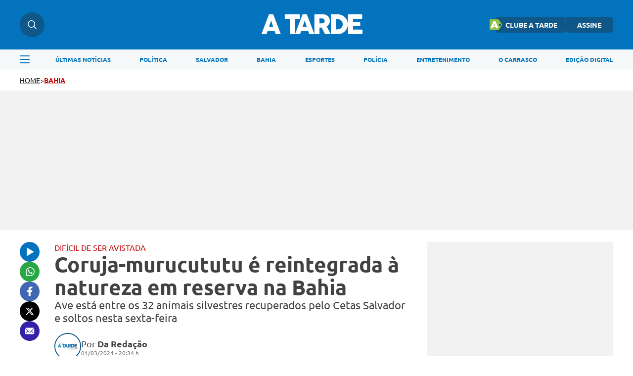

--- FILE ---
content_type: text/html; charset=UTF-8
request_url: https://atarde.com.br/bahia/coruja-murucututu-e-reintegrada-a-natureza-em-reserva-na-bahia-1260998
body_size: 13642
content:
<!DOCTYPE html><html lang="pt-BR"><head><title>Coruja-murucututu é reintegrada à natureza em reserva na Bahia</title><meta charset="UTF-8"><meta http-equiv="X-UA-Compatible" content="IE=edge"><meta name="HandheldFriendly" content><meta name="MobileOptimized" content="width"><meta name="viewport" content="width=device-width, initial-scale=1.0"><meta name="author" content="A TARDE"><meta name="copyright" content="A TARDE"><meta name="Publisher" content="https://atarde.com.br"><meta name="Distribution" content="Global"><meta name="generator" content="Mundiware Elite CS"><meta name="robots" content="max-image-preview:large"><link type="image/x-icon" rel="shortcut icon" href="/themes/atarde/assets/img/favicon_a_tarde.png"><link rel="apple-touch-icon" href="/themes/atarde/assets/img/favicon_a_tarde.png"><meta property="Robots" content="follow, index"><meta name="revisit-after" content=""><meta http-equiv="pragma" content=""><meta name="msvalidate.01" content=""><meta name="google-site-verification" content=""><meta property="fb:admins" content=""><link rel="alternate" type="application/rss+xml" href="https://atarde.com.br/rss"><script defer src="https://www.googletagmanager.com/gtag/js?id=G-2L99Q2C080"></script><script>function gtag(){dataLayer.push(arguments)}window.dataLayer=window.dataLayer||[];gtag("js",new Date);gtag("config","G-2L99Q2C080")</script><script>var _mtm;if(window._mtmReady)console.error("Connected sites script already loaded. You might have it dupplicated.");else{window._mtmReady=!0;_mtm=window._mtm=window._mtm||[];_mtm.push({"mtm.startTime":(new Date).getTime(),event:"mtm.Start"});var d=document,g=d.createElement("script"),s=d.getElementsByTagName("script")[0];g.async=!1;g.defer=!0;g.src="https://egoi.site/1565744_atarde.com.br.js";s.parentNode.insertBefore(g,s)}</script><script>!function(n,t,i,r,u,f,e){n.fbq||(u=n.fbq=function(){u.callMethod?u.callMethod.apply(u,arguments):u.queue.push(arguments)},n._fbq||(n._fbq=u),u.push=u,u.loaded=!0,u.version="2.0",u.queue=[],f=t.createElement(i),f.defer=!0,f.src=r,e=t.getElementsByTagName(i)[0],e.parentNode.insertBefore(f,e))}(window,document,"script","https://connect.facebook.net/en_US/fbevents.js");fbq("init","1070415540509569");fbq("track","PageView")</script><noscript><img height="1" width="1" style="display:none" src="https://www.facebook.com/tr?id=1070415540509569&ev=PageView&noscript=1"></noscript><script type="text/javascript">(function(n,t,i,r,u,f,e){n[i]=n[i]||function(){(n[i].q=n[i].q||[]).push(arguments)};f=t.createElement(r);f.defer=1;f.src="https://www.clarity.ms/tag/"+u;e=t.getElementsByTagName(r)[0];e.parentNode.insertBefore(f,e)})(window,document,"clarity","script","eoltmgho0f")</script><meta name="description" content="Saiba mais sobre a soltura de uma coruja-murucututu e outros animais silvestres em reserva ambiental na Bahia. Conhe&#231;a a import&#226;ncia da coruja-murucututu para o ecossistema."><meta name="keywords" content="coruja-murucututu,reintegra&#231;&#227;o,natureza,reserva ambiental,Bahia"><meta name="robots" content="max-image-preview:large"><link rel="preload" as="image" href="https://cdn.atarde.com.br/img/Artigo-Destaque/1260000/500x300/Coruja-murucututu-e-reintegrada-a-natureza-em-rese0126099800202403012035-ScaleDownProportional.webp?fallback=https%3A%2F%2Fcdn.atarde.com.br%2Fimg%2FArtigo-Destaque%2F1260000%2FCoruja-murucututu-e-reintegrada-a-natureza-em-rese0126099800202403012035.jpg%3Fxid%3D6132934%26resize%3D1000%252C500%26t%3D1768761152&amp;xid=6132934"><meta name="DC.title" content="Coruja-murucututu &#233; reintegrada &#224; natureza em reserva na Bahia | A TARDE"><meta name="DC.creator " content="A TARDE"><meta name="DC.subject" content="coruja-murucututu,reintegra&#231;&#227;o,natureza,reserva ambiental,Bahia | Coruja-murucututu &#233; reintegrada &#224; natureza em reserva na Bahia"><meta name="DC.description" content="Saiba mais sobre a soltura de uma coruja-murucututu e outros animais silvestres em reserva ambiental na Bahia. Conhe&#231;a a import&#226;ncia da coruja-murucututu para o ecossistema. "><meta name="DC.publisher" content="Mundiware Elite CS"><meta name="Custodian" content="Mundiware"><meta name="DC.date.created" content="2024-03-01"><meta name="DC.date.modified" content="2024-03-01"><meta name="DC.Identifier" content="https://atarde.com.br/bahia/coruja-murucututu-e-reintegrada-a-natureza-em-reserva-na-bahia-1260998"><meta name="DC.type" content="text.homepage.institucional"><meta name="DC.format" content="text/xhtml"><meta name="DC.type" content="text.homepage.image.video"><meta property="og:title" content="Coruja-murucututu &#233; reintegrada &#224; natureza em reserva na Bahia | A TARDE"><meta property="og:description" content="Saiba mais sobre a soltura de uma coruja-murucututu e outros animais silvestres em reserva ambiental na Bahia. Conhe&#231;a a import&#226;ncia da coruja-murucututu para o ecossistema."><meta property="og:url" content="https://atarde.com.br/bahia/coruja-murucututu-e-reintegrada-a-natureza-em-reserva-na-bahia-1260998"><meta property="og:site_name" content="A TARDE"><meta property="og:type" content="article"><meta property="og:locale" content="pt_BR"><meta property="og:image" content="https://cdn.atarde.com.br/img/Artigo-Destaque/1260000/Coruja-murucututu-e-reintegrada-a-natureza-em-rese0126099800202403012035.jpg?xid=6132934"><meta property="og:image:width" content="1600"><meta property="og:image:height" content="1052"><meta property="article:section" content="Bahia"><meta property="article:published_time" content="2024-03-01T20:34"><meta name="facebook-domain-verification" content="mafiysv78viznj23wbrfcibvjx5slt"><meta property="twitter:card" content="summary_large_image"><meta property="twitter:site" content="@atarde"><meta property="twitter:creator" content="@atarde"><meta name="twitter:title" content="Coruja-murucututu &#233; reintegrada &#224; natureza em reserva na Bahia | A TARDE"><meta name="twitter:description" content="Saiba mais sobre a soltura de uma coruja-murucututu e outros animais silvestres em reserva ambiental na Bahia. Conhe&#231;a a import&#226;ncia da coruja-murucututu para o ecossistema."><meta property="twitter:site" content=""><meta property="twitter:creator" content=""><meta property="twitter:image" content="https://cdn.atarde.com.br/img/Artigo-Destaque/1260000/Coruja-murucututu-e-reintegrada-a-natureza-em-rese0126099800202403012035.jpg?xid=6132934"><meta property="twitter:image:width" content="1600"><meta property="twitter:image:height" content="1052"><script type="application/ld+json">{"@context":"https://schema.org","@type":"NewsArticle","mainEntityOfPage":"https://atarde.com.br/bahia/coruja-murucututu-e-reintegrada-a-natureza-em-reserva-na-bahia-1260998","headline":"Coruja-murucututu é reintegrada à natureza em reserva na Bahia","datePublished":"2024-03-01T20:34:56.97-03:00","dateModified":"2024-03-01T20:34:56.97-03:00","author":{"@type":"Person","name":"Da Redação","url":"https://atarde.com.br/bahia/coruja-murucututu-e-reintegrada-a-natureza-em-reserva-na-bahia-1260998"},"image":"https://cdn.atarde.com.br/img/Artigo-Destaque/1260000/Coruja-murucututu-e-reintegrada-a-natureza-em-rese0126099800202403012035.jpg?xid=6132934","publisher":{"@type":"Organization","name":"Atarde","logo":{"@type":"ImageObject","url":"https://atarde.com.br/themes/atarde/assets/img/atarde.png"},"url":"https://atarde.com.br/"},"url":"https://atarde.com.br/bahia/coruja-murucututu-e-reintegrada-a-natureza-em-reserva-na-bahia-1260998","articleBody":"Os hábitos noturnos, como os da maioria das aves do seu gênero, os olhos de intenso amarelo, o canto poderoso e sombrio e sua facilidade para se camuflar entre as árvores - a que a torna fácil de ser ouvida, mas difícil de ser avistada - alimentam o mistério em torno da coruja-murucututu. Tanto que o escritor e folclorista Luís da Câmara Cascudo a retratou como aquela que, segundo a lenda indígena, é invocada para dar seu sono às crianças que demoram a dormir. E é um exemplar da murucututu, de nome científico Pulsatrix perspicilata, está entre os 32 animais silvestres reintegrados ao meio ambiente nesta sexta-feira, 1º, no Projeto Cachoeira, reserva ambiental pertencente à Bracell no município de Entre Rios.\"Além da beleza estética, a murucututu, como outras aves de rapina, atua no controle de roedores que podem causar doenças, anfíbios e serpentes, sendo considerada um importante bioindicador de qualidade ambiental. Por isso, sua presença no ambiente é tão importante para a dinâmica do ecossistema e para a sociedade\", afirma o biólogo Igor Macedo, especialista em Meio Ambiente da Bracell. A espécie, também conhecida como coruja-de-óculos, mede entre 37 e 55 centímetros e pode ser vista da Bahia até o Rio Grande do Sul e ainda em regiões do Paraguai e Argentina.Os demais animais reinseridos na natureza foram 10 jiboias (Boa constrictor), uma cobra-cega (Amphisbena vemicularis), uma cascavel (Crotalus durissus), uma jararaca (Bothrops sp.), seis sariguês-orelhas-pretas (Didelphis aurita), dois cágados-pescoço-de-cobra (Mesoclemmys tuberculata), um cágado-de-barbicha (Phrynops geoffroanus), duas corujinhas-do-mato (Megascops choliba), dois gaviões-carcará (Caracara plancus); dois gaviões-carrapateiros (Milvago chimachima), um gavião-pernilongo (Geranospiza caerulescens), um iguana-verde (Iguana iguana) e um socozinho (Butorides striata).A soltura foi realizada por uma equipe do Centro de Triagem de Animais Silvestres (Cetas) de Salvador, órgão vinculado à Secretaria de Meio Ambiente da Bahia (Sema) com apoio de técnicos da Bracell.O Projeto Cachoeira foi escolhido para a soltura por ter condições naturais adequadas para acolher as espécies. A propriedade, parcialmente utilizada pela Bracell para o cultivo de eucalipto, tem uma importante área de reserva ambiental banhada pelo rio Sauípe e foi certificada pela Secretaria de Meio Ambiente como Área de Soltura de Animais Silvestres (Asas). Além dessa unidade, a Bracell possui mais duas Asas: o Projeto Sergipe, em Jandaíra, e a Reserva Particular do Patrimônio Natural (RPPN) Lontra, em Entre Rios e Itanagra."}</script><script type="application/ld+json">{"@context":"https://schema.org","@type":"ItemList","itemListElement":[{"@type":"SiteNavigationElement","position":1,"name":"Últimas Notícias","description":"Últimas Notícias","url":"https://atarde.com.br/ultimas-noticias"},{"@type":"SiteNavigationElement","position":2,"name":"Política","description":"Política","url":"https://atarde.com.br/politica"},{"@type":"SiteNavigationElement","position":3,"name":"Salvador","description":"Salvador","url":"https://atarde.com.br/salvador"},{"@type":"SiteNavigationElement","position":4,"name":"Bahia","description":"Bahia","url":"https://atarde.com.br/bahia"},{"@type":"SiteNavigationElement","position":5,"name":"Esportes","description":"Esportes","url":"https://atarde.com.br/esportes"},{"@type":"SiteNavigationElement","position":6,"name":"Polícia","description":"Polícia","url":"https://atarde.com.br/policia?d=1"},{"@type":"SiteNavigationElement","position":7,"name":"Entretenimento","description":"Entretenimento","url":"https://atarde.com.br/entretenimento?d=1"},{"@type":"SiteNavigationElement","position":8,"name":"O Carrasco","description":"O Carrasco","url":"https://atarde.com.br/ocarrasco"},{"@type":"SiteNavigationElement","position":9,"name":"Edição Digital","description":"Edição Digital","url":"http://edicaodigital.atarde.com.br/"}]}</script><script type="application/ld+json">{"@context":"https://schema.org","@type":"BreadcrumbList","itemListElement":[{"@type":"ListItem","position":1,"item":{"@id":"https://atarde.com.br/","name":"Atarde"}},{"@type":"ListItem","position":2,"item":{"@id":"Bahia","name":"/bahia"}},{"@type":"ListItem","position":3,"item":{"@id":"Coruja-murucututu &#233; reintegrada &#224; natureza em reserva na Bahia","name":"/bahia/coruja-murucututu-e-reintegrada-a-natureza-em-reserva-na-bahia-1260998"}}]}</script><script type="text/javascript">!function(){"use strict";function n(n){var r=!(arguments.length>1&&void 0!==arguments[1])||arguments[1],t=document.createElement("script"),i;t.src=n;r?t.type="module":(t.async=!0,t.type="text/javascript",t.setAttribute("nomodule",""));i=document.getElementsByTagName("script")[0];i.parentNode.insertBefore(t,i)}!function(t,i){!function(t,i,r){var f,e,o,u;r.accountId=i;null!==(f=t.marfeel)&&void 0!==f||(t.marfeel={});null!==(e=(o=t.marfeel).cmd)&&void 0!==e||(o.cmd=[]);t.marfeel.config=r;u="https://sdk.mrf.io/statics";n("".concat(u,"/marfeel-sdk.js?id=").concat(i),!0);n("".concat(u,"/marfeel-sdk.es5.js?id=").concat(i),!1)}(t,i,arguments.length>2&&void 0!==arguments[2]?arguments[2]:{})}(window,6398,{})}()</script><link rel="shortlink" href="https://atarde.com.br/bahia/coruja-murucututu-e-reintegrada-a-natureza-em-reserva-na-bahia-1260998"><link rel="canonical" href="https://atarde.com.br/bahia/coruja-murucututu-e-reintegrada-a-natureza-em-reserva-na-bahia-1260998"><link rel="amphtml" href="/bahia/coruja-murucututu-e-reintegrada-a-natureza-em-reserva-na-bahia-1260998?_=amp"><link rel="alternate" href="https://atarde.com.br/bahia/coruja-murucututu-e-reintegrada-a-natureza-em-reserva-na-bahia-1260998"><script>var _comscore=_comscore||[];_comscore.push({c1:"2",c2:"40060991",options:{enableFirstPartyCookie:!0,bypassUserConsentRequirementFor1PCookie:!0}}),function(){var n=document.createElement("script"),t=document.getElementsByTagName("script")[0];n.async=!0;n.src="https://sb.scorecardresearch.com/cs/40060991/beacon.js";t.parentNode.insertBefore(n,t)}()</script><noscript><img src="https://sb.scorecardresearch.com/p?c1=2&amp;c2=40060991
&amp;cv=4.4.0&amp;cj=1"></noscript><link rel="stylesheet" href="/themes/atarde/assets/css/sbundle_3b567f061e80315d1aa99137ba644e58.css?t=1765828591" type="text/css" media="all"><script>const AJAXPATH="/ajax",BASEPATH="/",THEMEPATH="/themes/atarde/",isDesktop=parseInt(new URL(location).searchParams.get("d"))==1</script><script data-cfasync="false" type="text/javascript">var w=window.top,d=w.document,s=d.createElement("script"),h=d.head||d.getElementsByTagName("head")[0];s.src="https://tags.denakop.com/10807/atarde.com.br.js";s.type="text/javascript";s.async=!0;s.setAttribute("data-cfasync","false");h.appendChild(s)</script></head><body data-paywall="Desligado"><header class="mw-header"><div class="mw-header-container"><div class="mw-headerContainer"><div class="mw-headerContent"><div class="mw-headerSearch"><img src="/themes/atarde/assets/img/icons/busca.svg" alt="Menu"><div class="search-hover"><input type="text" placeholder="O que está buscando?" class="atr-searchInput"></div></div><div onclick="toggleAsideMenu()" class="mw-headerMenuMobile"><img src="/themes/atarde/assets/img/icons/menu.svg" alt="Pesquisa"></div><a href="/"><img fetchpriority="high" class="mw-headerLogo" src="/themes/atarde/assets/img/icons/atarde_nova_logo-2.svg" alt="Logo A TARDE"></a><div class="mw-headerLinks"><a href="https://clube.atarde.com.br/" target="_blank" class="clubeButton"><img src="/themes/atarde/assets/img/icon_clube_atr.png" alt="Ícone"> CLUBE A TARDE</a> <a href="/assine">ASSINE</a><div class="mw-headerUser" style="display:none"> <span id="userName"></span> <img src="/themes/atarde/assets/img/svg/seta-down.svg" width="8" height="5" alt="icon"><div class="mw-headerUserLinks"><a href="/salvos">Salvos</a> <button onclick="userLogout()">Sair da conta</button></div></div></div><div class="mw-headerSearchMobile"><img src="/themes/atarde/assets/img/icons/busca.svg" alt="Pesquisa"></div></div></div><div class="search-dropdown"><div class="search-dropdown-input-box"><input type="text" placeholder="O que está buscando?" class="atr-searchInput"><img src="/themes/atarde/assets/img/icones_brancos/search.svg" class="atr-searchImg" alt="Busca interna do iBahia"></div></div><div class="mw-headerNav"><div class="mw-headerNavContainer"><img onclick="toggleAsideMenu()" class="mw-headerMenu" src="/themes/atarde/assets/img/icons/menuAzul.svg" alt="Menu"><nav><ul><li><a href="/ultimas-noticias">ÚLTIMAS NOTÍCIAS</a><li><a href="/politica">POLÍTICA</a><li><a href="https://atarde.com.br/salvador">SALVADOR</a><li><a href="https://atarde.com.br/bahia">BAHIA</a><li><a href="/esportes">ESPORTES</a><li><a href="https://atarde.com.br/policia?d=1">POLÍCIA</a><li><a href="https://atarde.com.br/entretenimento?d=1">ENTRETENIMENTO</a><li><a href="https://atarde.com.br/ocarrasco">O CARRASCO</a><li><a href="http://edicaodigital.atarde.com.br/">EDIÇÃO DIGITAL</a></ul></nav></div></div></div></header><section class="atr-menuAside"><aside><header><a href="/"><img src="/themes/atarde/assets/img/icons/atarde_nova_logo-2.svg" alt="Logo A TARDE"></a> <img style="width:14px;height:14px" src="/themes/atarde/assets/img/icones_brancos/close.svg" onclick="toggleAsideMenu()" alt="Fechar Menu Lateral"></header><div class="atr-sociaisAndLogin"><div class="atr-sociaisAside"><a href="https://chat.whatsapp.com/Ec0SA5XV45O9dLlqtaVu0g" target="_blank"><img loading="lazy" src="/themes/atarde/assets/img/icones_brancos/whatsapp.svg" width="20" height="20" alt="WhatsApp"></a> <a href="https://www.facebook.com/atarde.online" target="_blank"><img loading="lazy" src="/themes/atarde/assets/img/icones_brancos/facebook.svg" width="8" height="16" alt="Facebook"></a> <a href="https://instagram.com/atardeoficial" target="_blank"><img loading="lazy" src="/themes/atarde/assets/img/icones_brancos/instagram.svg" width="18" height="18" alt="Instagram"></a> <a href="https://x.com/atarde" target="_blank"><img loading="lazy" src="/themes/atarde/assets/img/icones_brancos/twitter.svg" width="18" height="16" alt="X"></a></div></div><div class="atr-searchAside"><input type="text" placeholder="O que está buscando?" class="atr-searchInput"><img src="/themes/atarde/assets/img/icones_brancos/search.svg" class="atr-searchImg" alt="Busca interna do iBahia"></div><div class="atr-btnsAside"><div class="btnsAside-top"><a href="/assine">ASSINE</a> <a href="https://atardefm.com.br/">A TARDE FM</a></div><div class="btnsAside-top"><a href="https://clube.atarde.com.br/" target="_blank" class="clubeButton"><img src="/themes/atarde/assets/img/icon_clube_atr.png" alt="Ícone"> CLUBE A TARDE</a> <a href="http://edicaodigital.atarde.com.br/">EDIÇÃO DIGITAL</a></div></div><ul><li><a href="/ultimas-noticias">Últimas Notícias</a><li><a href="https://atarde.com.br/bahia">Bahia</a><li><a href="/salvador">Salvador</a><li><a href="https://atarde.com.br/politica">Política</a><li><a href="https://atarde.com.br/esportes?d=1">Esportes</a><li><a href="https://atarde.com.br/policia?d=1">Polícia</a><li><a href="https://atarde.com.br/municipios">Municípios</a><li><a href="https://atarde.com.br/autos">Autos</a><li><a href="https://atarde.com.br/entrevistas?d=1">Entrevistas</a><li><a href="https://atarde.com.br/entretenimento?d=1">Entretenimento</a><li><a href="https://atarde.com.br/concursos">Concursos</a><li><a href="https://atarde.com.br/mundo?d=1">Mundo</a><li><a href="https://atarde.com.br/turismo?d=1">Turismo</a><li><a href="https://atarde.com.br/cultura?d=1">Cultura</a><li><a href="https://anotabahia.com/">Anota Bahia</a><li><a href="https://atarde.com.br/esportes/ecbahia?d=1">E.C.Bahia</a><li><a href="https://atarde.com.br/esportes/ecvitoria?d=1">E.C. Vitória</a><li><a href="https://atarde.com.br/agenda-cultural?d=1">Agenda cultural</a><li><a href="https://atarde.com.br/brasil">Brasil</a><li><a href="https://atarde.com.br/zona-pet?d=1">Zona Pet</a><li><a href="https://atarde.com.br/muito?d=1">Muito</a><li><a href="https://atarde.com.br/economia">Economia</a><li><a href="https://atarde.com.br/empregos">Empregos</a><li><a href="https://atarde.com.br/musica?d=1">Música</a><li><a href="https://atarde.com.br/televisao?d=1">Televisão</a><li><a href="https://atarde.com.br/cineinsite?d=1">Cinema</a><li><a href="http://cineinsite.atarde.com.br/em-cartaz">Cineinsite / Filmes em Cartaz</a><li><a href="http://educacao.atarde.com.br/">A Tarde Educação</a><li><a href="https://atarde.com.br/a-tarde-esg">A Tarde ESG</a><li><a href="https://atarde.com.br/agro">A Tarde Agro</a><li><a href="https://atarde.com.br/colunistas/papopet">Papo Pet</a><li><a href="https://atarde.com.br/gastronomia">Gastronomia</a><li><a href="https://atarde.com.br/saude">Saúde</a><li><a href="https://atarde.com.br/fenagro?d=1">Fenagro</a><li><a href="/carnaval">Carnaval</a><li><a href="/sao-joao">São João</a><li><details class="link-menu-lateral"><summary style="font-size:20px;margin-bottom:10px;margin-left:20px"><li class="summary-item" style="list-style-type:disclosure-closed">Colunas</summary><ul style="display:flex;flex-direction:column;gap:15px;overflow-y:auto;height:100%;padding:0 0 12px 20px;margin-top:20px"><li style="font-weight:unset;font-size:18px"><a href="https://atarde.com.br/ocarrasco">O Carrasco</a><li style="font-weight:unset;font-size:18px"><a href="https://atarde.com.br/colunistas/atardememoria">A Tarde Memória</a><li style="font-weight:unset;font-size:18px"><a href="/colunistas/levivasconcelos">Levi Vasconcelos</a><li style="font-weight:unset;font-size:18px"><a href="/colunistas/armandoavena">Armando Avena</a><li style="font-weight:unset;font-size:18px"><a href="https://atarde.com.br/colunistas/coluna-do-tostao">Tostão</a><li style="font-weight:unset;font-size:18px"><a href="https://atarde.com.br/colunistas/july?d=1">July</a><li style="font-weight:unset;font-size:18px"><a href="https://atarde.com.br/colunistas/deolhonasaude">De Olho na Saúde</a><li style="font-weight:unset;font-size:18px"><a href="https://atarde.com.br/colunistas/issa-a-bordo?d=1">Issa a Bordo</a><li style="font-weight:unset;font-size:18px"><a href="/colunistas/acbemfoco">ACB Em Foco</a><li style="font-weight:unset;font-size:18px"><a href="/colunistas/tempopresente">Tempo Presente</a><li style="font-weight:unset;font-size:18px"><a href="/colunistas/conjunturapolitica">Conjuntura Política</a><li style="font-weight:unset;font-size:18px"><a href="https://atarde.com.br/colunistas/historiasesabores">História e Sabores</a></ul></details><li><details class="link-menu-lateral"><summary style="font-size:20px;margin-bottom:10px;margin-left:20px"><li class="summary-item" style="list-style-type:disclosure-closed">A Tarde Lab</summary><ul style="display:flex;flex-direction:column;gap:15px;overflow-y:auto;height:100%;padding:0 0 12px 20px;margin-top:20px"><li style="font-weight:unset;font-size:18px"><a href="https://atarde.com.br/atarde-bairros?d=1">A Tarde Bairros</a><li style="font-weight:unset;font-size:18px"><a href="https://atarde.com.br/cbpm?d=1">Fórum CBPM</a><li style="font-weight:unset;font-size:18px"><a href="https://atarde.com.br/upb60anos?d=1">UPB 60 anos</a><li style="font-weight:unset;font-size:18px"><a href="https://atarde.com.br/dia-da-industria?d=1">Dia da Indústria</a><li style="font-weight:unset;font-size:18px"><a href="https://atarde.com.br/sala-a-tarde?d=1">Sala A Tarde</a><li style="font-weight:unset;font-size:18px"><a href="https://atarde.com.br/petrobras-70-anos?d=1">Petrobras 70 anos</a><li style="font-weight:unset;font-size:18px"><a href="https://atarde.com.br/fecomercio?d=1">Fecomercio 77 anos</a><li style="font-weight:unset;font-size:18px"><a href="https://atarde.com.br/meio-ambiente?d=1">Especial Meio Ambiente</a><li style="font-weight:unset;font-size:18px"><a href="https://atarde.com.br/maio-amarelo?d=1">Maio Amarelo</a><li style="font-weight:unset;font-size:18px"><a href="https://atarde.com.br/dia-reporter-fotografico">Dia do Repórter Fotográfico</a></ul></details><li><a href="/artigos">Artigos</a><li><a href="https://jovemjornalista.atarde.com.br/">Concurso Jovem Jornalista</a><li><a href="https://publicidadelegal.atarde.com.br/">Publicidade Legal</a><li><a href="https://atarde.com.br/atardecomercial?d=1">Comercial</a></ul></aside></section><header id="atr-breadcrumb"><a href="/">HOME</a> <span>></span> <a style="color:#c20a0a" title="BAHIA" href="/bahia">BAHIA</a></header><div class="atr-article-full-ads"></div><main id="atr-article-container"><section class="atr-share-social-container"><div class="atr-share-social"><a id="atr-ouvir-article" href="#"><img id="ttsImg" src="/themes/atarde/assets/img/icons/ouvir-1.svg" alt="Ouvir"><audio id="tts" src="/" data-src="https://cdn.atarde.com.br/img/TTS/1260000/Coruja-murucututu-e-reintegrada-a-natureza-em-rese0126099800202403012035.mp3?xid=6132937" style="display:none"></audio></a> <a href="https://api.whatsapp.com/send?text=A%20TARDE%3A%20https%3A%2F%2Fatarde.com.br%2Fbahia%2Fcoruja-murucututu-e-reintegrada-a-natureza-em-reserva-na-bahia-1260998" aria-label="Compartilhar no Whatsapp" target="_blank" rel="noopener"><img src="/themes/atarde/assets/img/icons/whatsapp-1.svg" alt="Compartilhar no Whatsapp"></a> <a href="https://www.facebook.com/sharer.php?u=https%3A%2F%2Fatarde.com.br%2F_%2F1260998" target="_blank" rel="nofollow, noopener, noindex" aria-label="Compartilhar no Facebook"><img src="/themes/atarde/assets/img/icons/facebook.svg" alt="Compartilhar no Facebook"></a> <a href="https://twitter.com/intent/tweet?text=Coruja-murucututu%20%C3%A9%20reintegrada%20%C3%A0%20natureza%20em%20reserva%20na%20Bahia&amp;url=%0D%0A%20%20%20%20%20%20%20%20https%3A%2F%2Fatarde.com.br%2F_%2F1260998%0D%0A%20%20%20%20%20%20" rel="nofollow, noopener, noindex" target="_blank" aria-label="Compartilhar no Twitter"><img src="/themes/atarde/assets/img/icons/x.svg" alt="Compartilhar no X"></a> <a href="/cdn-cgi/l/email-protection#[base64]" title="Compartilhar no E-mail"><img src="/themes/atarde/assets/img/icons/email.svg" alt="Compartilhar no Email"></a></div></section><script data-cfasync="false" src="/cdn-cgi/scripts/5c5dd728/cloudflare-static/email-decode.min.js"></script><script>const ttsAudio=document.querySelector("#tts"),ttsBtn=document.querySelector("#atr-ouvir-article"),ttsImg=document.querySelector("#ttsImg");let audioLoaded=!1,playing=!1;ttsBtn.addEventListener("click",()=>{event.preventDefault(),audioLoaded||(ttsAudio.src=ttsAudio.getAttribute("data-src"),ttsAudio.load(),audioLoaded=!0),playing?(ttsAudio.pause(),ttsImg.setAttribute("src",`/themes/atarde/assets/img/icons/ouvir-1.svg`),playing=!1):(ttsAudio.play(),ttsImg.setAttribute("src",`/themes/atarde/assets/img/icons/pause-1.svg`),playing=!0),ttsAudio.addEventListener("ended",function(){ttsAudio.currentTime=0;ttsImg.setAttribute("src",`/themes/atarde/assets/img/icons/ouvir-1.svg`);playing=!1})})</script><section class="atr-article-content"><header><p style="color:#c20a0a">DIFÍCIL DE SER AVISTADA</p><h1>Coruja-murucututu é reintegrada à natureza em reserva na Bahia</h1><h2>Ave está entre os 32 animais silvestres recuperados pelo Cetas Salvador e soltos nesta sexta-feira</h2><div><img src="/themes/atarde/assets/img/fallback/fallback_100x100.webp" alt="Da Reda&#231;&#227;o"><div><div class="atr-article-autor"><p>Por <span>Da Redação</span></p></div><div>01/03/2024 - 20:34 h</div></div></div></header><figure class="mw-article-head-image" data-article-id="1260998" onclick="openLightbox(this)"><picture><source media="(max-width: 768px)" srcset="https://cdn.atarde.com.br/img/Artigo-Destaque/1260000/500x300/Coruja-murucututu-e-reintegrada-a-natureza-em-rese0126099800202403012035-ScaleDownProportional.webp?fallback=https%3A%2F%2Fcdn.atarde.com.br%2Fimg%2FArtigo-Destaque%2F1260000%2FCoruja-murucututu-e-reintegrada-a-natureza-em-rese0126099800202403012035.jpg%3Fxid%3D6132934%26resize%3D1000%252C500%26t%3D1768761156&amp;xid=6132934"><source media="(min-width: 768px)" srcset="https://cdn.atarde.com.br/img/Artigo-Destaque/1260000/1200x720/Coruja-murucututu-e-reintegrada-a-natureza-em-rese0126099800202403012035-ScaleDownProportional.webp?fallback=https%3A%2F%2Fcdn.atarde.com.br%2Fimg%2FArtigo-Destaque%2F1260000%2FCoruja-murucututu-e-reintegrada-a-natureza-em-rese0126099800202403012035.jpg%3Fxid%3D6132934%26resize%3D1000%252C500%26t%3D1768761156&amp;xid=6132934"><img src="https://cdn.atarde.com.br/img/Artigo-Destaque/1260000/1200x720/Coruja-murucututu-e-reintegrada-a-natureza-em-rese0126099800202403012035-ScaleDownProportional.webp?fallback=https%3A%2F%2Fcdn.atarde.com.br%2Fimg%2FArtigo-Destaque%2F1260000%2FCoruja-murucututu-e-reintegrada-a-natureza-em-rese0126099800202403012035.jpg%3Fxid%3D6132934%26resize%3D1000%252C500%26t%3D1768761156&amp;xid=6132934" fetchpriority="high" alt="Coruja-murucututu &#233; reintegrada &#224; natureza" style="width:100%" data-cls></picture></figure><div class="mw-image-info"><span class="mw-image-description">Coruja-murucututu é reintegrada à natureza - <label class="mw-image-author">Foto: Acervo Bracell</label></span></div><div id="lightbox" class="lightbox" onclick="closeLightbox(event)"><div><span class="close-btn" onclick="closeLightbox(event)">Fechar</span> <img class="lightbox-content" id="lightbox-img"></div></div><article id="article"><p>Os hábitos noturnos, como os da maioria das aves do seu gênero, os olhos de intenso amarelo, o canto poderoso e sombrio e sua facilidade para se camuflar entre as árvores - a que a torna fácil de ser ouvida, mas difícil de ser avistada - alimentam o mistério em torno da coruja-murucututu. Tanto que o escritor e folclorista Luís da Câmara Cascudo a retratou como aquela que, segundo a lenda indígena, é invocada para dar seu sono às crianças que demoram a dormir. E é um exemplar da murucututu, de nome científico Pulsatrix perspicilata, está entre os 32 animais silvestres reintegrados ao meio ambiente nesta sexta-feira, 1º, no Projeto Cachoeira, reserva ambiental pertencente à Bracell no município de Entre Rios.</p><p>"Além da beleza estética, a murucututu, como outras aves de rapina, atua no controle de roedores que podem causar doenças, anfíbios e serpentes, sendo considerada um importante bioindicador de qualidade ambiental. Por isso, sua presença no ambiente é tão importante para a dinâmica do ecossistema e para a sociedade", afirma o biólogo Igor Macedo, especialista em Meio Ambiente da Bracell. A espécie, também conhecida como coruja-de-óculos, mede entre 37 e 55 centímetros e pode ser vista da Bahia até o Rio Grande do Sul e ainda em regiões do Paraguai e Argentina.</p><section class="atr-ctaWhatsApp"><div><span>Tudo sobre <strong class="atr-ctaWhatsApp-strong">Bahia</strong> em primeira mão!</span></div><div><span><a href="https://whatsapp.com/channel/0029Va5p1Fx8V0tiGjOMVH0C" target="_blank" rel="noopener noreferrer"><strong>Entre no canal do WhatsApp</strong></a>.</span></div></section><style>.atr-ctaWhatsApp{border-left:3px solid #1116e8;padding-left:16px;font-family:"Ubuntu-Regular",sans-serif;margin:36px auto}.atr-ctaWhatsApp>div>span{font-size:20px;color:#434242;margin:0;line-height:1.5}.atr-ctaWhatsApp>div>span>a{color:#1116e8;text-decoration:underline;font-style:italic}.atr-ctaWhatsApp>div>span>.atr-ctaWhatsApp-strong{font-weight:bold}@media(max-width:796px){.atr-ctaWhatsApp{margin:32px auto}.atr-ctaWhatsApp>div>span{font-size:16px}}</style><p>Os demais animais reinseridos na natureza foram 10 jiboias (Boa constrictor), uma cobra-cega (Amphisbena vemicularis), uma cascavel (Crotalus durissus), uma jararaca (Bothrops sp.), seis sariguês-orelhas-pretas (Didelphis aurita), dois cágados-pescoço-de-cobra (Mesoclemmys tuberculata), um cágado-de-barbicha (Phrynops geoffroanus), duas corujinhas-do-mato (Megascops choliba), dois gaviões-carcará (Caracara plancus); dois gaviões-carrapateiros (Milvago chimachima), um gavião-pernilongo (Geranospiza caerulescens), um iguana-verde (Iguana iguana) e um socozinho (Butorides striata).</p><p>A soltura foi realizada por uma equipe do Centro de Triagem de Animais Silvestres (Cetas) de Salvador, órgão vinculado à Secretaria de Meio Ambiente da Bahia (Sema) com apoio de técnicos da Bracell.</p><p>O Projeto Cachoeira foi escolhido para a soltura por ter condições naturais adequadas para acolher as espécies. A propriedade, parcialmente utilizada pela Bracell para o cultivo de eucalipto, tem uma importante área de reserva ambiental banhada pelo rio Sauípe e foi certificada pela Secretaria de Meio Ambiente como Área de Soltura de Animais Silvestres (Asas). Além dessa unidade, a Bracell possui mais duas Asas: o Projeto Sergipe, em Jandaíra, e a Reserva Particular do Patrimônio Natural (RPPN) Lontra, em Entre Rios e Itanagra.</p></article><section class="atr-sigaGoogleNoticias"><p>Siga o A TARDE no <a href="https://news.google.com/publications/CAAqKAgKIiJDQklTRXdnTWFnOEtEV0YwWVhKa1pTNWpiMjB1WW5Jb0FBUAE?hl=pt-BR&gl=BR&ceid=BR%3Apt-419" target="_blank" rel="noopener noreferrer"><strong>Google Notícias</strong></a> e receba os principais destaques do dia.</p><p>Participe também do nosso canal no <a href="https://whatsapp.com/channel/0029Va5p1Fx8V0tiGjOMVH0C" target="_blank" rel="noopener noreferrer"><strong>WhatsApp</strong></a>.</p></section><section class="article-compartilhe"><h2>Compartilhe essa notícia com seus amigos</h2><div><a href="/cdn-cgi/l/email-protection#[base64]" title="Compartilhar no E-mail"><img src="/themes/atarde/assets/img/icons/email_azul.svg" width="18" height="13" alt="Compartilhar no Email"></a> <a href="https://twitter.com/intent/tweet?text=Coruja-murucututu%20%C3%A9%20reintegrada%20%C3%A0%20natureza%20em%20reserva%20na%20Bahia&amp;url=%0D%0A%20%20%20%20%20%20%20%20%20%20%20%20%20%20%20%20%20%20%20%20%20%20%20%20https%3A%2F%2Fatarde.com.br%2F_%2F1260998%0D%0A%20%20%20%20%20%20%20%20%20%20%20%20%20%20%20%20%20%20%20%20%20%20" rel="nofollow, noopener, noindex" target="_blank" aria-label="Compartilhar no Twitter"><img src="/themes/atarde/assets/img/icons/twitter_x_logo_azul.svg" width="18" height="16" alt="Compartilhar no X"></a> <a href="https://www.facebook.com/sharer.php?u=https%3A%2F%2Fatarde.com.br%2F_%2F1260998" target="_blank" rel="nofollow, noopener, noindex" aria-label="Compartilhar no Facebook"><img src="/themes/atarde/assets/img/icons/facebook_azul.svg" width="10" height="18" alt="Compartilhar no Facebook"></a> <a href="https://api.whatsapp.com/send?text=A%20TARDE%3A%20https%3A%2F%2Fatarde.com.br%2Fbahia%2Fcoruja-murucututu-e-reintegrada-a-natureza-em-reserva-na-bahia-1260998" aria-label="Compartilhar no Whatsapp" target="_blank" rel="noopener"><img src="/themes/atarde/assets/img/icons/whatsapp_azul.svg" width="18" height="18" alt="Compartilhar no Whatsapp"></a></div></section><section class="atr-info-tags"><h2>Tags:</h2><div><a style="background-color:#c20a0a" href="/tags/bahia">Bahia</a> <a style="background-color:#c20a0a" href="/tags/coruja-murucututu">coruja-murucututu</a> <a style="background-color:#c20a0a" href="/tags/natureza">natureza</a> <a style="background-color:#c20a0a" href="/tags/reintegracao">reintegração</a> <a style="background-color:#c20a0a" href="/tags/reserva-ambiental">reserva ambiental</a></div></section><section class="atr-areadeRedes"><p class="areadeRedes-title">Siga nossas redes</p><div class="areadeRedes"><div><a href="https://chat.whatsapp.com/Ec0SA5XV45O9dLlqtaVu0g" target="_blank"><div><img src="/themes/atarde/assets/img/redes/whatsapp.svg" alt="Icone Whatsapp" width="17" height="17"></div><p>Whatsapp</p></a> <a href="https://www.facebook.com/atarde.online" target="_blank"><div><img src="/themes/atarde/assets/img/redes/facebook.svg" alt="Icone facebook" width="7" height="14"></div><p>Facebook</p></a> <a href="https://www.instagram.com/atardeoficial/" target="_blank"><div><img src="/themes/atarde/assets/img/redes/instagram.svg" alt="Icone instagram" width="15" height="15"></div><p>Instagram</p></a> <a href="http://x.com/atarde" target="_blank"><div><img src="/themes/atarde/assets/img/redes/x.svg" alt="Icone twitter" width="13" height="12"></div><p>X</p></a></div><div><a href="https://bsky.app/profile/atarde.bsky.social" target="_blank"><div><img src="/themes/atarde/assets/img/redes/bluesky.svg" alt="Icone bluesky" width="14" height="12"></div><p>Bluesky</p></a> <a href="https://www.youtube.com/@atardeplay" target="_blank"><div><img src="/themes/atarde/assets/img/redes/youtube.svg" alt="Icone youtube" width="16" height="11"></div><p>Youtube</p></a> <a href="https://www.tiktok.com/@atardeoficial" target="_blank"><div><img src="/themes/atarde/assets/img/redes/tiktok.svg" alt="Icone tiktok" width="13" height="15"></div><p>TikTok</p></a> <a href="https://k.kwai.com/u/@atarde/Ll5C6HnE" target="_blank"><div><img src="/themes/atarde/assets/img/redes/kwai.svg" alt="Icone kwai" width="16" height="18"></div><p>Kwai</p></a></div></div></section></section><div class="atr-article-right"><div class="ad-article-desk"></div><section class="UltimaseBoas"><header><button class="UltimaseBoas-ultimas active">Últimas Notícias</button> <button class="UltimaseBoas-boas">Mais Lidas</button></header><div class="UltimaseBoas-content"><div class="box-placeholder"><div class="ph-img"></div><div class="ph-text"></div></div><div class="box-placeholder"><div class="ph-img"></div><div class="ph-text"></div></div><div class="box-placeholder"><div class="ph-img"></div><div class="ph-text"></div></div><div class="box-placeholder"><div class="ph-img"></div><div class="ph-text"></div></div></div><div class="UltimaseBoas-footer"><div></div><a class="verTodasBtn" href="/ultimas-noticias">Ver todas</a><div></div></div></section><script data-cfasync="false" src="/cdn-cgi/scripts/5c5dd728/cloudflare-static/email-decode.min.js"></script><script>let botaoUltimas=document.querySelector(".UltimaseBoas-ultimas"),botaoBoas=document.querySelector(".UltimaseBoas-boas"),verTodasBtn=document.querySelector(".verTodasBtn");botaoBoas.addEventListener("click",()=>{var n=document.querySelectorAll(".UltimaseBoas-chamadasUltimas"),t=document.querySelectorAll(".UltimaseBoas-chamadasBoas");n.forEach(n=>{n.style.display="none"});t.forEach(n=>{n.style.display="flex"});botaoBoas.classList.add("active");botaoUltimas.classList.remove("active");verTodasBtn.href="/ultimas-noticias";gtag("event","mais_lidas_click",{event_category:"Click",event_label:"Mais_Lidas - "+document.title,value:1})});botaoUltimas.addEventListener("click",()=>{var n=document.querySelectorAll(".UltimaseBoas-chamadasUltimas"),t=document.querySelectorAll(".UltimaseBoas-chamadasBoas");t.forEach(n=>{n.style.display="none"});n.forEach(n=>{n.style.display="flex"});botaoUltimas.classList.add("active");botaoBoas.classList.remove("active");verTodasBtn.href="/ultimas-noticias"})</script><section class="atr-areadeRedes"><p class="areadeRedes-title">Siga nossas redes</p><div class="areadeRedes"><div><a href="https://chat.whatsapp.com/Ec0SA5XV45O9dLlqtaVu0g" target="_blank"><div><img src="/themes/atarde/assets/img/redes/whatsapp.svg" alt="Icone Whatsapp" width="17" height="17"></div><p>Whatsapp</p></a> <a href="https://www.facebook.com/atarde.online" target="_blank"><div><img src="/themes/atarde/assets/img/redes/facebook.svg" alt="Icone facebook" width="7" height="14"></div><p>Facebook</p></a> <a href="https://www.instagram.com/atardeoficial/" target="_blank"><div><img src="/themes/atarde/assets/img/redes/instagram.svg" alt="Icone instagram" width="15" height="15"></div><p>Instagram</p></a> <a href="http://x.com/atarde" target="_blank"><div><img src="/themes/atarde/assets/img/redes/x.svg" alt="Icone twitter" width="13" height="12"></div><p>X</p></a></div><div><a href="https://bsky.app/profile/atarde.bsky.social" target="_blank"><div><img src="/themes/atarde/assets/img/redes/bluesky.svg" alt="Icone bluesky" width="14" height="12"></div><p>Bluesky</p></a> <a href="https://www.youtube.com/@atardeplay" target="_blank"><div><img src="/themes/atarde/assets/img/redes/youtube.svg" alt="Icone youtube" width="16" height="11"></div><p>Youtube</p></a> <a href="https://www.tiktok.com/@atardeoficial" target="_blank"><div><img src="/themes/atarde/assets/img/redes/tiktok.svg" alt="Icone tiktok" width="13" height="15"></div><p>TikTok</p></a> <a href="https://k.kwai.com/u/@atarde/Ll5C6HnE" target="_blank"><div><img src="/themes/atarde/assets/img/redes/kwai.svg" alt="Icone kwai" width="16" height="18"></div><p>Kwai</p></a></div></div></section><div class="ad-article-desk"></div></div></main><section class="atr-relacionadas"><h2>Publicações Relacionadas</h2><div></div></section><section class="atardePlay"><div class="atardePlayHeader"><img src="/themes/atarde/assets/img/SVG/a_tarde_videos.svg" alt="A tarde play"></div><div class="atardePlayContent"><div class="atardePlayLeft"><figure class="mw-elemento-video" data-external-type="" data-src="/img/videoinline/1370000/dupla-que-torturou-e-matou-jovem-em-salvador-e-pre0137634700202601161555.mp4?xid=6955624" data-external-id=""><img loading="lazy" alt="Coruja-murucututu &#233; reintegrada &#224; natureza" src="https://cdn.atarde.com.br/img/Artigo-Destaque/1370000/516x363/dupla-que-torturou-e-matou-jovem-em-salvador-e-pre0137634700202601161555ScaleOutside-t.webp?fallback=https%3A%2F%2Fcdn.atarde.com.br%2Fimg%2FArtigo-Destaque%2F1370000%2Fdupla-que-torturou-e-matou-jovem-em-salvador-e-pre0137634700202601161555.jpg%3Fxid%3D6955620&amp;xid=6955620"><div class="atardePlayBtnPlay"><img src="/themes/atarde/assets/img/icons/play.svg" alt="Play"></div></figure></div><div class="atardePlayRight"><h2>Dupla que torturou e matou jovem em Salvador é presa</h2><div class="atardePlayVideos"><div class="atardePlayVideoMenor"><figure class="mw-elemento-video" data-external-type="" data-src="/img/videoinline/1370000/influencer-tem-seio-apalpado-na-rua-enquanto-passe0137630800202601161116.mp4?xid=6955295" data-external-id=""><img class="rightVideo" loading="lazy" alt="Coruja-murucututu &#233; reintegrada &#224; natureza" src="https://cdn.atarde.com.br/img/Artigo-Destaque/1370000/185x140/influencer-tem-seio-apalpado-na-rua-enquanto-passe0137630800202601161116ScaleOutside-t.webp?fallback=https%3A%2F%2Fcdn.atarde.com.br%2Fimg%2FArtigo-Destaque%2F1370000%2Finfluencer-tem-seio-apalpado-na-rua-enquanto-passe0137630800202601161116.jpg%3Fxid%3D6955290&amp;xid=6955290"><div class="atardePlayBtnPlay"><img src="/themes/atarde/assets/img/icons/play.svg" alt="Play"></div></figure><p>Influencer tem seio apalpado na rua enquanto passeava com filho</p></div><div class="atardePlayVideoMenor"><figure class="mw-elemento-video" data-external-type="" data-src="/img/videoinline/1370000/video-fabrica-clandestina-de-bebidas-e-desarticula0137609200202601141909.mp4?xid=6953529" data-external-id=""><img class="rightVideo" loading="lazy" alt="Coruja-murucututu &#233; reintegrada &#224; natureza" src="https://cdn.atarde.com.br/img/Artigo-Destaque/1370000/185x140/video-fabrica-clandestina-de-bebidas-e-desarticula0137609200202601141909ScaleOutside-t.webp?fallback=https%3A%2F%2Fcdn.atarde.com.br%2Fimg%2FArtigo-Destaque%2F1370000%2Fvideo-fabrica-clandestina-de-bebidas-e-desarticula0137609200202601141909.jpg%3Fxid%3D6953525&amp;xid=6953525"><div class="atardePlayBtnPlay"><img src="/themes/atarde/assets/img/icons/play.svg" alt="Play"></div></figure><p>Vídeo: fábrica clandestina de bebidas é desarticulada em cidade baiana</p></div><div class="atardePlayVideoMenor"><figure class="mw-elemento-video" data-external-type="" data-src="/img/video_inline/1370000/Video-residencia-de-luxo-e-atingida-por-incendio-n0137584400202601122211.mp4?xid=6951110" data-external-id=""><img class="rightVideo" loading="lazy" alt="Coruja-murucututu &#233; reintegrada &#224; natureza" src="https://cdn.atarde.com.br/img/Artigo-Destaque/1370000/185x140/Video-residencia-de-luxo-e-atingida-por-incendio-n0137584400202601122211ScaleOutside-t.webp?fallback=https%3A%2F%2Fcdn.atarde.com.br%2Fimg%2FArtigo-Destaque%2F1370000%2FVideo-residencia-de-luxo-e-atingida-por-incendio-n0137584400202601122211.jpg%3Fxid%3D6951106&amp;xid=6951106"><div class="atardePlayBtnPlay"><img src="/themes/atarde/assets/img/icons/play.svg" alt="Play"></div></figure><p>Vídeo: residência de luxo é atingida por incêndio na RMS</p></div></div></div></div><div id="videoLightBox"><div class="video"><iframe id="iframePlayer" frameborder="0"></iframe><video id="videoPlayer" controls></video></div><span class="videoLightBoxCloser" style="position:absolute;right:30px;top:15px;cursor:pointer;color:#fff;font-size:2rem;cursor:pointer">x</span></div></section><script>function closeVideo(){iframePlayer.style.display="none";videoPlayer.style.display="none";videoLightBox.style.display="none";iframePlayer.src="about:blank";videoPlayer.src=""}const elementoVideo=document.querySelectorAll(".mw-elemento-video"),videoLightBox=document.querySelector("#videoLightBox"),videoPlayer=document.querySelector("#videoPlayer"),iframePlayer=document.querySelector("#iframePlayer"),videoLightBoxCloser=document.querySelector(".videoLightBoxCloser");elementoVideo&&elementoVideo.forEach(function(n){const t=n.querySelector("img");switch(n.dataset.externalType.toLowerCase()){case"youtube":t.src="https://i.ytimg.com/vi/"+n.dataset.externalId+"/mqdefault.jpg";break;case"dailymotion":t.src="https://www.dailymotion.com/thumbnail/video/"+n.dataset.externalId}});elementoVideo.forEach(function(n){n.addEventListener("click",function(){videoLightBox.style.display="flex";switch(n.dataset.externalType.toLowerCase()){case"":videoPlayer.style.display="inline";videoPlayer.src=n.dataset.src;videoPlayer.play();break;case"youtube":iframePlayer.src="https://www.youtube.com/embed/"+n.dataset.externalId+"?autoplay=1";iframePlayer.style.display="inline";break;case"vimeo":iframePlayer.src="https://player.vimeo.com/video/"+n.dataset.externalId+"?autoplay=1";iframePlayer.style.display="inline";break;case"dailymotion":iframePlayer.src="https://www.dailymotion.com/embed/video/"+n.dataset.externalId+"?autoplay=1";iframePlayer.style.display="inline";break;case"facebook":iframePlayer.src="https://www.facebook.com/tribunaonline/videos/"+n.dataset.externalId+"?autoplay=1";iframePlayer.style.display="inline"}})});videoLightBox.addEventListener("click",closeVideo);videoLightBoxCloser.addEventListener("click",closeVideo)</script><div class="ad-article-footer"></div><footer class="atr-footer"><div class="footer-infos-portal"><div class="footer-left"><div class="column-1"><div class="atr-redacao"><span class="atr-spanFooter">Fale com a Redação</span><div class="footer-info-text"><div class="footer-boxAzul"><img alt="Whatsapp" loading="lazy" src="/themes/atarde/assets/img/icons/footer/whatsapp.svg"></div><p>(71) 99601-0020</p></div><div class="footer-info-text"><div class="footer-boxAzul"><img alt="Email" src="/themes/atarde/assets/img/icons/footer/email.svg"></div><p><a href="/cdn-cgi/l/email-protection" class="__cf_email__" data-cfemail="6f05001d010e03061c02001f001d1b0e032f081d1a1f000e1b0e1d0b0a410c0002410d1d">[email&#160;protected]</a></p></div></div><div class="atr-assineATR"><span class="atr-spanFooter">Assine <span>A TARDE</span></span> <p>Salvador e Região Metropolitana</p><div class="footer-info-text"><div class="footer-boxAzul"><img alt="Telefone" loading="lazy" src="/themes/atarde/assets/img/icons/footer/telefone.svg"></div><p>(71) 2886-1613</p></div><p>Demais localidades</p><div class="footer-info-text"><div class="footer-boxAzul"><img alt="Telefone" loading="lazy" src="/themes/atarde/assets/img/icons/footer/telefone.svg"></div><p>71 2886-1613</p></div></div></div><div class="column-2"><div class="atr-classificados"><span class="atr-spanFooter">Classificados</span><div class="footer-info-text"><div class="footer-boxAzul"><img alt="Whatsapp" loading="lazy" src="/themes/atarde/assets/img/icons/footer/whatsapp.svg"></div><p>(71) 99965-8961</p></div><div class="footer-info-text"><div class="footer-boxAzul"><img alt="Telefone" loading="lazy" src="/themes/atarde/assets/img/icons/footer/telefone.svg"></div><p>(71) 2886-2683 / Ramal 8526</p></div><div class="footer-info-text"><div class="footer-boxAzul"><img alt="Email" loading="lazy" src="/themes/atarde/assets/img/icons/footer/email.svg"></div><p><a href="/cdn-cgi/l/email-protection" class="__cf_email__" data-cfemail="71121d1002021817181210151e0231160304011e1005100315145f121e1c5f1303">[email&#160;protected]</a></p></div></div><div class="atr-publicidade"><span class="atr-spanFooter">Publicidade</span><div class="footer-info-text"><div class="footer-boxAzul"><img alt="Telefone" loading="lazy" src="/themes/atarde/assets/img/icons/footer/telefone.svg"></div><p>(71) 2886-2683 / Ramal 8585 | 8586</p></div><div class="footer-info-text"><div class="footer-boxAzul"><img alt="Email" loading="lazy" src="/themes/atarde/assets/img/icons/footer/email.svg"></div><p><a href="/cdn-cgi/l/email-protection" class="__cf_email__" data-cfemail="8bfbfee9e7e2e8e2efeaefeecbecf9fefbe4eaffeaf9efeea5e8e4e6a5e9f9">[email&#160;protected]</a></p></div></div></div><div class="column-3"><div class="atr-canaisEditorias"><span class="atr-spanFooter">Canais e Editorias</span><div class="canaisEditorias-menu"><ul><li> <a class="mw-default-gray mw-link-decoration" href="/autos">autos</a><li><a class="mw-default-gray mw-link-decoration" href="/bahia">bahia</a><li><a class="mw-default-gray mw-link-decoration" href="/brasil">brasil</a><li><a class="mw-default-gray mw-link-decoration" href="/saude">saúde</a><li><a class="mw-default-gray mw-link-decoration" href="http://cinema.atarde.com.br/">cineinsite</a><li><a class="mw-default-gray mw-link-decoration" href="/concursos">concursos</a><li><a class="mw-default-gray mw-link-decoration" href="/cultura">cultura</a><li><a class="mw-default-gray mw-link-decoration" href="http://edicaodigital.atarde.com.br/">digital</a><li><a class="mw-default-gray mw-link-decoration" href="/salvador">salvador</a><li><a class="mw-default-gray mw-link-decoration" href="/economia">economia</a></ul><ul><li><a class="mw-default-gray mw-link-decoration" href="/esportes/ecbahia">e.c. bahia</a><li><a class="mw-default-gray mw-link-decoration" href="/esportes/ecvitoria">e.c. vitória</a><li><a class="mw-default-gray mw-link-decoration" href="/empregos">empregos</a><li><a class="mw-default-gray mw-link-decoration" href="/gastronomia">gastronomia</a><li><a class="mw-default-gray mw-link-decoration" href="/muito">muito</a><li><a class="mw-default-gray mw-link-decoration" href="/mundo">mundo</a><li><a class="mw-default-gray mw-link-decoration" href="/opiniao">opinião</a><li><a class="mw-default-gray mw-link-decoration" href="/politica">política</a></ul></div></div></div><div class="column-4"><div class="atr-grupoATR"><span class="atr-spanFooter">Grupo <span>A TARDE</span></span><ul><li> <a class="mw-default-gray mw-link-decoration" href="https://chat.whatsapp.com/Ec0SA5XV45O9dLlqtaVu0g">A TARDE</a><li><a class="mw-default-gray mw-link-decoration" href="https://atardefm.com.br">A TARDE FM</a><li><a class="mw-default-gray mw-link-decoration" href="http://www.jornalmassa.com.br/">MASSA!</a><li><a class="mw-default-gray mw-link-decoration" href="http://educacao.atarde.com.br/">A TARDE EDUCAÇÃO</a></ul></div><div style="margin-top:30px;gap:10px" class="atr-grupoATR"><span class="atr-spanFooter">Redes <span>A TARDE</span></span><div class="social-footer"> <a href="https://x.com/atarde"><img loading="lazy" width="17" height="15" src="/themes/atarde/assets/img/icons/footer/twitter.svg" alt="Twitter"></a> <a href="https://www.facebook.com/atarde.online"><img loading="lazy" width="8" height="16" src="/themes/atarde/assets/img/icons/footer/facebook.svg" alt="Facebook"></a> <a href="https://www.instagram.com/atardeoficial"><img loading="lazy" width="20" height="20" src="/themes/atarde/assets/img/icons/footer/instagram.svg" alt="Instagram"></a></div></div></div></div></div><div class="footer-infos-empresa"><div class="atr-empresa-left"><div class="left-dados-1"><p>Rua Professor Milton Cayres de Brito, 204 - Caminho das Árvores, Salvador - BA, 41820-570</p><p>CNPJ nº 15.111.297/0001-30</p></div><div class="left-dados-2"><p>Copyright © 1996 - 2025 Grupo A TARDE. Todos os direitos reservados.</p><p>EMPRESA EDITORA A TARDE S.A.</p></div></div><div class="atr-empresa-right"><p>Desenvolvido por:</p><a href="https://mundiware.com/#atarde" target="_blank"><img alt="developed by Mundiware" title="Desenvolvido por Mundiware" src="/themes/atarde/assets/img/icons/footer/mundiware.svg"></a></div></div></footer><style>#backToTopBtn{display:none;position:fixed;right:40px;bottom:20px;padding:20px 22px;box-shadow:0 5px 5px #0000001a;border-radius:8px;background-color:#0e5788;cursor:pointer;z-index:999}#backToTopBtn>img{width:20px;height:22px}#backToTopBtn.active{display:block}@media screen and (max-width:768px){#backToTopBtn{right:20px;padding:18px 20px}#backToTopBtn>img{width:18px;height:20px}}</style><button id="backToTopBtn"><img src="/themes/atarde/assets/img/top.svg" alt="Voltar ao topo"></button><script data-cfasync="false" src="/cdn-cgi/scripts/5c5dd728/cloudflare-static/email-decode.min.js"></script><script>document.addEventListener("DOMContentLoaded",function(){var n=document.getElementById("backToTopBtn");window.addEventListener("scroll",function(){window.pageYOffset>window.innerHeight?n.classList.add("active"):n.classList.remove("active")});n.addEventListener("click",function(){window.scrollTo({top:0,behavior:"smooth"})})})</script><script>function timer_data(n){const r=n instanceof Date?n:new Date(n),u=new Intl.RelativeTimeFormat("pt-br"),t={years:31536e3,months:2592e3,weeks:604800,days:86400,hours:3600,minutes:60,seconds:1},i=(r.getTime()-Date.now())/1e3;for(let n in t)if(t[n]<Math.abs(i)){const r=i/t[n];return u.format(Math.round(r),n)}}function init(){new URL(location.href).searchParams.get("norel")?.toLowerCase()!=="true"&&setTimeout(function(){async function n(){const n=document.querySelector(".atr-relacionadas div"),t=document.querySelector(".UltimaseBoas-content");fetch(urlFetchArticle).then(n=>n.text()).then(i=>{const r=(new DOMParser).parseFromString(i,"text/html");let u=r.getElementById("relacionadas").querySelector(`[data-article-id="${articleId}"]`),f=r.getElementById("ultimasBoas").querySelector(`[data-article-id="${articleId}"]`);if(u&&u.remove(),f&&f.remove(),r.getElementById("relacionadas").innerHTML.trim()==="")n.parentElement.remove();else if(n.innerHTML=r.getElementById("relacionadas").innerHTML,document.querySelector(".atr-relacionadas .timePast")){const n=document.querySelectorAll(".atr-relacionadas .timePast");n.forEach(n=>{const t=n.getAttribute("data-id");n.innerHTML=`${timer_data(t)}`;n.classList.add("fade-in")})}r.getElementById("ultimasBoas").innerHTML.trim()===""?t.parentElement.remove():t.innerHTML=r.getElementById("ultimasBoas").innerHTML})}fetch("/Article/RegisterView?articleId=1260998");n()},new URL(location.href).searchParams.get("timeout")??500)}const urlFetchArticle="/ajax/article?categoryId=16&tagName=bahia%2Ccoruja-murucututu%2Cnatureza%2Creintegra%C3%A7%C3%A3o%2Creserva%20ambiental",shareArticleInfo={title:"Coruja-murucututu &#233; reintegrada &#224; natureza em reserva na Bahia",text:"Dif&#237;cil de ser avistada",url:""},articleId="1260998";window.addEventListener("load",()=>{init()})</script><script type="text/javascript" src="/themes/atarde/assets/js/article.js?_=1765314114" defer></script><script>document.querySelectorAll(".splide.inline-galery-splide").forEach(n=>{var i=new Splide(n,{pagination:!1,arrows:!1}),t;i.mount();t=document.querySelectorAll(".thumbnail");t[0].classList.add("is-active");t.forEach(n=>{n.addEventListener("click",r=>{t.forEach(n=>{n.classList.remove("is-active")});r.target.classList.add("is-active");let u=Number(n.getAttribute("data-index"));i.go(u)})});i.on("move",()=>{let n=i.index;t.forEach(n=>{n.classList.remove("is-active")});t[n].classList.add("is-active")})})</script><script>function mountArticleElement(n,t){let i=document.querySelector(t);if(i){var r=+new Date;let t=document.createElement("script");t.src=n;t.defer=!0;t.onload=()=>{var n=+new Date};i.appendChild(t)}}function loadScripts(n){n.forEach(n=>{var i=+new Date;let t=document.createElement("script");t.src=n;t.defer=!0;t.onload=()=>{var n=+new Date};document.head.appendChild(t)})}</script><style>.timePast{visibility:hidden}.timePast:empty{display:none}.timePast.fade-in{visibility:visible}</style><script>document.addEventListener("DOMContentLoaded",function(){function i(n){const t=n.getBoundingClientRect();return t.top>=0&&t.left>=0&&t.bottom<=(window.innerHeight||document.documentElement.clientHeight)&&t.right<=(window.innerWidth||document.documentElement.clientWidth)}function n(){t.forEach(n=>{i(n)&&n.classList.add("highlight","highlighted")})}const t=document.querySelectorAll('p span[style="background-color:#9cc6ef"]');t.forEach(n=>{n.style.backgroundColor="unset"});window.addEventListener("scroll",n);window.addEventListener("resize",n);n()})</script><script>function openLightbox(n){const t=document.getElementById("lightbox"),i=document.getElementById("lightbox-img"),r=n.querySelector("img");i.src=r.src;t.style.display="flex";document.body.classList.add("no-scroll")}function closeLightbox(n){(n.target.classList.contains("lightbox")||n.target.classList.contains("close-btn"))&&(document.getElementById("lightbox").style.display="none",document.body.classList.remove("no-scroll"))}</script><script defer src="https://static.cloudflareinsights.com/beacon.min.js/vcd15cbe7772f49c399c6a5babf22c1241717689176015" integrity="sha512-ZpsOmlRQV6y907TI0dKBHq9Md29nnaEIPlkf84rnaERnq6zvWvPUqr2ft8M1aS28oN72PdrCzSjY4U6VaAw1EQ==" data-cf-beacon='{"version":"2024.11.0","token":"4dcd2dcd689942978f0955009d73eb29","r":1,"server_timing":{"name":{"cfCacheStatus":true,"cfEdge":true,"cfExtPri":true,"cfL4":true,"cfOrigin":true,"cfSpeedBrain":true},"location_startswith":null}}' crossorigin="anonymous"></script>
</body>


--- FILE ---
content_type: image/svg+xml
request_url: https://atarde.com.br/themes/atarde/assets/img/icons/x.svg
body_size: -96
content:
<svg xmlns="http://www.w3.org/2000/svg" width="40" height="40" viewBox="0 0 40 40">
  <g id="x" transform="translate(-145 -669)">
    <circle id="box" cx="20" cy="20" r="20" transform="translate(145 669)"/>
    <path id="twitter_x_logo_p" d="M13.855,2.25h2.454l-5.36,5.93,6.306,8.07H12.317L8.45,11.356,4.025,16.25H1.57L7.3,9.907,1.254,2.25H6.317l3.5,4.473Zm-.861,12.579h1.359L5.578,3.6H4.119Z" transform="translate(155.746 679.75)" fill="#fff"/>
  </g>
</svg>


--- FILE ---
content_type: image/svg+xml
request_url: https://atarde.com.br/themes/atarde/assets/img/icons/atarde_nova_logo-2.svg
body_size: 1258
content:
<svg xmlns="http://www.w3.org/2000/svg" width="204" height="40" viewBox="0 0 204 40">
  <path id="portal_atarde_logo" d="M24.512,2.331,23.85.8a3.317,3.317,0,0,0-.476-.5,1.1,1.1,0,0,0-.766-.282H15.855a1.2,1.2,0,0,0-.448.093,1.922,1.922,0,0,0-.451.258A1.854,1.854,0,0,0,14.6.72a.771.771,0,0,0-.173.35L.093,38.9a.647.647,0,0,0,.117.811,1.277,1.277,0,0,0,.83.282H8.832a1.324,1.324,0,0,0,1.346-1q.5-1.375,1.017-2.731t1.019-2.731H26.219l1,2.731q.5,1.357,1.03,2.731a1.5,1.5,0,0,0,.516.767,1.643,1.643,0,0,0,.936.225h7.577a1.271,1.271,0,0,0,1-.338.8.8,0,0,0,.081-.874ZM15.177,24.882q.5-1.372,1.017-2.941t1.017-3.188q.5-1.611,1.011-3.2t1.016-2.96l4.036,12.3Zm61.3-15.634H67.364V38.694a1.292,1.292,0,0,1-.34.876,1.138,1.138,0,0,1-.9.389H58.383a1.227,1.227,0,0,1-.843-.363,1.175,1.175,0,0,1-.4-.9V9.244H48.059a1.2,1.2,0,0,1-.883-.35A1.371,1.371,0,0,1,46.82,7.88V1.2a1.106,1.106,0,0,1,.356-.857,1.265,1.265,0,0,1,.883-.3H76.476a1.323,1.323,0,0,1,.847.282,1.214,1.214,0,0,1,.415.885V7.886a1.532,1.532,0,0,1-.33.924,1.094,1.094,0,0,1-.932.437m.932-.435v0l0,0ZM92.424,2.328,91.762.794a3.527,3.527,0,0,0-.476-.5A1.1,1.1,0,0,0,90.52.016H83.768A1.2,1.2,0,0,0,83.32.11a1.868,1.868,0,0,0-.451.258,1.957,1.957,0,0,0-.356.35.786.786,0,0,0-.17.35L68,38.9a.65.65,0,0,0,.117.811,1.279,1.279,0,0,0,.83.282h7.788A1.332,1.332,0,0,0,78.083,39q.5-1.375,1.016-2.731t1.016-2.731H94.134l1,2.731q.5,1.357,1.03,2.731a1.5,1.5,0,0,0,.516.767,1.635,1.635,0,0,0,.936.225H105.2a1.267,1.267,0,0,0,1-.338.8.8,0,0,0,.081-.874ZM83.085,24.879q.5-1.372,1.016-2.941t1.017-3.188q.5-1.623,1.016-3.2t1.019-2.96l4.037,12.3Zm55.258,12.432-6.786-13.025a13.748,13.748,0,0,0,2.627-2,13.363,13.363,0,0,0,3.447-5.691,12.273,12.273,0,0,0,.476-3.5,12.776,12.776,0,0,0-1.016-5.071,13.193,13.193,0,0,0-2.787-4.159,13.321,13.321,0,0,0-4.149-2.8,12.621,12.621,0,0,0-5.1-1.036H108a1.1,1.1,0,0,0-.871.338,1.319,1.319,0,0,0-.291.9V38.838a1.1,1.1,0,0,0,.316.874,1.2,1.2,0,0,0,.843.282h7.853c.83,0,1.214-.382,1.214-1.154V26.681h4.278l6.415,12.3a1.219,1.219,0,0,0,.461.724,1.3,1.3,0,0,0,.805.282h9.064a1.153,1.153,0,0,0,.751-.225.805.805,0,0,0,.277-.661,1.866,1.866,0,0,0-.291-.888c-.208-.369-.364-.65-.488-.9M127.261,14.894h0a4.934,4.934,0,0,1-.763,1.482,4.394,4.394,0,0,1-1.245,1.1,4.12,4.12,0,0,1-1.657.563c-.3.038-.57.065-.83.082s-.525.025-.846.025h-4.851v-9.9h3.642c.51,0,.979,0,1.411.043s.9.06,1.373.093a4.331,4.331,0,0,1,1.648.592,4.875,4.875,0,0,1,1.27,1.116,5.341,5.341,0,0,1,.83,1.478,4.822,4.822,0,0,1,.285,1.64,5.436,5.436,0,0,1-.264,1.681M171.5,9.818l0,.016A19.048,19.048,0,0,0,168.342,5.8a20.693,20.693,0,0,0-4.08-3.1,20.081,20.081,0,0,0-4.8-1.989,20.286,20.286,0,0,0-5.348-.7H141.1a1.145,1.145,0,0,0-.912.35,1.346,1.346,0,0,0-.306.913V38.855a.98.98,0,0,0,.372.914,1.621,1.621,0,0,0,.847.215h13.015a20.765,20.765,0,0,0,5.362-.687,20.259,20.259,0,0,0,4.817-1.959,19.774,19.774,0,0,0,7.221-7.087,19.5,19.5,0,0,0,2.033-4.794,20.225,20.225,0,0,0,.715-5.422,19.9,19.9,0,0,0-.727-5.408A20.35,20.35,0,0,0,171.5,9.818m-8.127,14.158-.007-.013A9.685,9.685,0,0,1,161.36,27.1a10.3,10.3,0,0,1-3,2.152,10.539,10.539,0,0,1-3.7.988q-.581.053-1.162.092c-.387.029-.783.043-1.188.043h-2.208V9.677h3.483a10.893,10.893,0,0,1,4.075.766,10.121,10.121,0,0,1,5.6,5.445,10.258,10.258,0,0,1,.83,4.158,10.4,10.4,0,0,1-.721,3.93M204,31.837a1.167,1.167,0,0,1-.009.144v6.765a.682.682,0,0,1-.212.485c-.082.5-.44.751-1.095.751H175.995a1.2,1.2,0,0,1-.844-.282,1.106,1.106,0,0,1-.315-.874V1.26a1.288,1.288,0,0,1,.3-.9,1.092,1.092,0,0,1,.858-.338h26.2a1.154,1.154,0,0,1,.9.347,1.344,1.344,0,0,1,.315.94V7.957a1.417,1.417,0,0,1-.315.87,1.094,1.094,0,0,1-.936.423H185.041v6.669h13.207a1.357,1.357,0,0,1,.83.244.928.928,0,0,1,.33.811v5.806a1.123,1.123,0,0,1-.289.724,1.039,1.039,0,0,1-.847.35H185.045v6.9h17.743a1.056,1.056,0,0,1,.138-.009A1.089,1.089,0,0,1,204,31.837" transform="translate(0)" fill="#fff"/>
</svg>